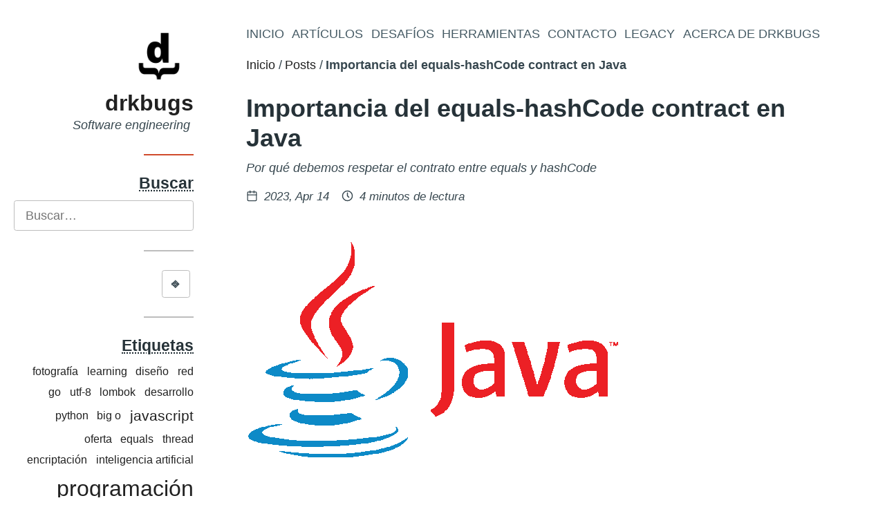

--- FILE ---
content_type: text/html; charset=utf-8
request_url: https://www.drk.com.ar/importancia-del-contrato-equals-hashcode-java/
body_size: 7384
content:
<!DOCTYPE html>
<html lang='es' dir='auto'><head>
  <meta charset='utf-8'>
<meta name='viewport' content='width=device-width, initial-scale=1'>
<meta name='description' content='Por qué debemos respetar el contrato entre equals y hashCode'>
<meta name='theme-color' content='#d04a2b'>

<meta property='og:title' content='Importancia del equals-hashCode contract en Java • drkbugs'>
<meta property='og:description' content='Por qué debemos respetar el contrato entre equals y hashCode'>
<meta property='og:url' content='https://www.drk.com.ar/importancia-del-contrato-equals-hashcode-java/'>
<meta property='og:site_name' content='drkbugs'>
<meta property='og:type' content='article'><meta property='og:image' content='https://www.drk.com.ar/logo/java.png'><meta property='article:section' content='posts'><meta property='article:tag' content='programación'><meta property='article:tag' content='java'><meta property='article:published_time' content='2023-04-14T00:00:00Z'/><meta property='article:modified_time' content='2023-04-14T00:00:00Z'/><meta name='twitter:card' content='summary_large_image'><meta property='twitter:image' content='https://www.drk.com.ar/logo/java.png'>

<meta name="generator" content="Hugo 0.87.0" />

  <title>Importancia del equals-hashCode contract en Java • drkbugs</title>
  <link rel='canonical' href='https://www.drk.com.ar/importancia-del-contrato-equals-hashcode-java/'>
  
  
  <link rel='icon' href='/favicon.ico'>
<link rel='stylesheet' href='/assets/css/main.ab98e12b.css'><link rel='stylesheet' href='/css/custom.css'><link rel='stylesheet' href='/css/hljs/vs.min.css'><style>
:root{--color-accent:#d04a2b;}
</style>

<script async src="https://www.googletagmanager.com/gtag/js?id=G-W0C641Z4RE" type="5bd0d652e61b68fcbad41ec9-text/javascript"></script>
<script type="5bd0d652e61b68fcbad41ec9-text/javascript">
var doNotTrack = false;
if (!doNotTrack) {
	window.dataLayer = window.dataLayer || [];
	function gtag(){dataLayer.push(arguments);}
	gtag('js', new Date());
	gtag('config', 'G-W0C641Z4RE', { 'anonymize_ip': false });
}
</script>

  

</head>
<body class='page type-post has-cover has-sidebar'>

  <div class='site'><div id='sidebar' class='sidebar'>
  <a class='screen-reader-text' href='#main-menu'>Saltar al menú principal</a>

  <div class='container'><section class='widget widget-about sep-after'>
  <header>
    
    <div class='logo'>
      <a href='/'>
        <img src='/images/drkbugs.png'>
      </a>
    </div>
    
    <h2 class='title site-title '>
      <a href='/'>
      drkbugs
      </a>
    </h2>
    <div class='desc'>
    Software engineering
    </div>
  </header>

</section>
<section class='widget widget-search sep-after'>
  <header>
    <h4 class='title widget-title'>Buscar</h4>
  </header>

  <form action='/search' id='search-form' class='search-form'>
    <label>
      <span class='screen-reader-text'>Buscar</span>
      <input id='search-term' class='search-term' type='search' name='q' placeholder='Buscar&hellip;'>
    </label></form>

</section>
<script src="/js/authentication.js" type="5bd0d652e61b68fcbad41ec9-text/javascript"></script>
<script src="/js/gramps.js" type="5bd0d652e61b68fcbad41ec9-text/javascript"></script>
<section id="session-widget" class='widget sep-after'>
  <div id="session-section">
    <img id="session-avatar" src="" alt="Avatar"/>
    <span id="session-username"></span>
    <button id="session-logout-button" onclick="if (!window.__cfRLUnblockHandlers) return false; signOut();" data-cf-modified-5bd0d652e61b68fcbad41ec9-="">✖</a>
  </div>
  <div id="login-section">
    <button id="session-login-button" onclick="if (!window.__cfRLUnblockHandlers) return false; signIn();" data-cf-modified-5bd0d652e61b68fcbad41ec9-="">⎆</a>
  </div>
</section>
<section class='widget widget-taxonomy_cloud sep-after'>
  <header>
    <h4 class='title widget-title'>Etiquetas</h4>
  </header>

  <div class='container list-container'>
  <ul class='list taxonomy-cloud'><li>
        <a href='/tags/ai/' style='font-size:1.0833333333333333em'>ai</a>
      </li><li>
        <a href='/tags/algoritmo/' style='font-size:1.0416666666666667em'>algoritmo</a>
      </li><li>
        <a href='/tags/algoritmos/' style='font-size:1.0416666666666667em'>algoritmos</a>
      </li><li>
        <a href='/tags/arduino/' style='font-size:1.2916666666666665em'>arduino</a>
      </li><li>
        <a href='/tags/array/' style='font-size:1.0416666666666667em'>array</a>
      </li><li>
        <a href='/tags/big-o/' style='font-size:1.0416666666666667em'>big o</a>
      </li><li>
        <a href='/tags/buenas-pr%C3%A1cticas/' style='font-size:1.0833333333333333em'>buenas prácticas</a>
      </li><li>
        <a href='/tags/c&#43;&#43;/' style='font-size:1em'>C&#43;&#43;</a>
      </li><li>
        <a href='/tags/c/c&#43;&#43;/' style='font-size:1.2916666666666665em'>C/C&#43;&#43;</a>
      </li><li>
        <a href='/tags/cache/' style='font-size:1em'>cache</a>
      </li><li>
        <a href='/tags/circuito/' style='font-size:1.3333333333333333em'>circuito</a>
      </li><li>
        <a href='/tags/complejidad-temporal/' style='font-size:1.0833333333333333em'>complejidad temporal</a>
      </li><li>
        <a href='/tags/concurrencia/' style='font-size:1em'>concurrencia</a>
      </li><li>
        <a href='/tags/contrase%C3%B1a/' style='font-size:1.0416666666666667em'>contraseña</a>
      </li><li>
        <a href='/tags/c%C3%B3digo-limpio/' style='font-size:1.0416666666666667em'>código limpio</a>
      </li><li>
        <a href='/tags/desarrollo/' style='font-size:1em'>desarrollo</a>
      </li><li>
        <a href='/tags/dise%C3%B1o/' style='font-size:1.0416666666666667em'>diseño</a>
      </li><li>
        <a href='/tags/display/' style='font-size:1.0416666666666667em'>display</a>
      </li><li>
        <a href='/tags/educaci%C3%B3n/' style='font-size:1.0833333333333333em'>educación</a>
      </li><li>
        <a href='/tags/encriptaci%C3%B3n/' style='font-size:1em'>encriptación</a>
      </li><li>
        <a href='/tags/entrevistas/' style='font-size:1em'>entrevistas</a>
      </li><li>
        <a href='/tags/equals/' style='font-size:1.0416666666666667em'>equals</a>
      </li><li>
        <a href='/tags/est%C3%A1ndar/' style='font-size:1.0833333333333333em'>estándar</a>
      </li><li>
        <a href='/tags/ethernet/' style='font-size:1em'>ethernet</a>
      </li><li>
        <a href='/tags/float/' style='font-size:1em'>float</a>
      </li><li>
        <a href='/tags/fotograf%C3%ADa/' style='font-size:1em'>fotografía</a>
      </li><li>
        <a href='/tags/gdb/' style='font-size:1.0416666666666667em'>gdb</a>
      </li><li>
        <a href='/tags/git/' style='font-size:1em'>git</a>
      </li><li>
        <a href='/tags/github/' style='font-size:1em'>github</a>
      </li><li>
        <a href='/tags/go/' style='font-size:1.0416666666666667em'>go</a>
      </li><li>
        <a href='/tags/hash/' style='font-size:1em'>hash</a>
      </li><li>
        <a href='/tags/hashmap/' style='font-size:1em'>hashmap</a>
      </li><li>
        <a href='/tags/hashset/' style='font-size:1em'>hashset</a>
      </li><li>
        <a href='/tags/historia/' style='font-size:1em'>historia</a>
      </li><li>
        <a href='/tags/html5/' style='font-size:1.0416666666666667em'>html5</a>
      </li><li>
        <a href='/tags/infrarrojo/' style='font-size:1em'>infrarrojo</a>
      </li><li>
        <a href='/tags/inteligencia-artificial/' style='font-size:1.0416666666666667em'>inteligencia artificial</a>
      </li><li>
        <a href='/tags/interfaz-funcional/' style='font-size:1em'>interfaz funcional</a>
      </li><li>
        <a href='/tags/java/' style='font-size:1.9166666666666665em'>java</a>
      </li><li>
        <a href='/tags/javascript/' style='font-size:1.3333333333333333em'>javascript</a>
      </li><li>
        <a href='/tags/keychain/' style='font-size:1em'>keychain</a>
      </li><li>
        <a href='/tags/lambda/' style='font-size:1em'>lambda</a>
      </li><li>
        <a href='/tags/learning/' style='font-size:1em'>learning</a>
      </li><li>
        <a href='/tags/legibilidad/' style='font-size:1.125em'>legibilidad</a>
      </li><li>
        <a href='/tags/linux/' style='font-size:1.0833333333333333em'>linux</a>
      </li><li>
        <a href='/tags/lombok/' style='font-size:1em'>lombok</a>
      </li><li>
        <a href='/tags/macos/' style='font-size:1em'>macos</a>
      </li><li>
        <a href='/tags/manejo-de-memoria/' style='font-size:1em'>manejo de memoria</a>
      </li><li>
        <a href='/tags/mutex/' style='font-size:1em'>mutex</a>
      </li><li>
        <a href='/tags/oferta/' style='font-size:1em'>oferta</a>
      </li><li>
        <a href='/tags/programaci%C3%B3n/' style='font-size:2em'>programación</a>
      </li><li>
        <a href='/tags/python/' style='font-size:1.0416666666666667em'>python</a>
      </li><li>
        <a href='/tags/red/' style='font-size:1em'>red</a>
      </li><li>
        <a href='/tags/redes/' style='font-size:1em'>redes</a>
      </li><li>
        <a href='/tags/regex/' style='font-size:1.1666666666666667em'>regex</a>
      </li><li>
        <a href='/tags/seniority/' style='font-size:1em'>seniority</a>
      </li><li>
        <a href='/tags/sensor/' style='font-size:1.0833333333333333em'>sensor</a>
      </li><li>
        <a href='/tags/shell/' style='font-size:1.0833333333333333em'>shell</a>
      </li><li>
        <a href='/tags/sistema-operativo/' style='font-size:1em'>sistema operativo</a>
      </li><li>
        <a href='/tags/static-factory-method/' style='font-size:1em'>static factory method</a>
      </li><li>
        <a href='/tags/streams/' style='font-size:1em'>streams</a>
      </li><li>
        <a href='/tags/terminal/' style='font-size:1.0833333333333333em'>terminal</a>
      </li><li>
        <a href='/tags/thread/' style='font-size:1em'>thread</a>
      </li><li>
        <a href='/tags/tipos/' style='font-size:1em'>tipos</a>
      </li><li>
        <a href='/tags/utf-8/' style='font-size:1em'>utf-8</a>
      </li><li>
        <a href='/tags/windows/' style='font-size:1em'>windows</a>
      </li></ul>
</div>


</section>
<section class='widget sep-after'>
  <div>
    <ul class='menu sidebar-menu'>
      
        <li class="item 
         current ">
          <a href="https://www.drk.com.ar/">Español</a>
        </li>
      
        <li class="item 
        ">
          <a href="https://www.drk.com.ar/en/">English</a>
        </li>
      
    </ul>
  </div>
</section>

</div>

  <div class='sidebar-overlay'></div>
</div><div class='main'><nav id='main-menu' class='menu main-menu' aria-label='Menú principal'>
  <div class='container'>
    <a class='screen-reader-text' href='#content'>Saltar al contenido</a>

<button id='sidebar-toggler' class='sidebar-toggler' aria-controls='sidebar'>
  <span class='screen-reader-text'>Alternar barra lateral</span>
  <span class='open'><svg
  class="icon"
  xmlns="http://www.w3.org/2000/svg"
  viewbox="0 0 24 24"
  stroke-linecap="round"
  stroke-linejoin="round"
  stroke-width="2"
  aria-hidden="true"
><line x1="3" y1="12" x2="21" y2="12" />
<line x1="3" y1="6" x2="21" y2="6" />
<line x1="3" y1="18" x2="21" y2="18" />
</svg>
</span>
  <span class='close'><svg
  class="icon"
  xmlns="http://www.w3.org/2000/svg"
  viewbox="0 0 24 24"
  stroke-linecap="round"
  stroke-linejoin="round"
  stroke-width="2"
  aria-hidden="true"
><line x1="18" y1="6" x2="6" y2="18" />
<line x1="6" y1="6" x2="18" y2="18" />
</svg>
</span>
</button>
    <ul><li class='item'>
        <a href='/'>Inicio</a>
      </li><li class='item'>
        <a href='/posts/'>Artículos</a>
      </li><li class='item'>
        <a href='/desafio/'>Desafíos</a>
      </li><li class='item'>
        <a href='/tools/'>Herramientas</a>
      </li><li class='item'>
        <a href='/contact/'>Contacto</a>
      </li><li class='item'>
        <a href='/legacy/'>Legacy</a>
      </li><li class='item'>
        <a href='/about/'>Acerca de drkbugs</a>
      </li></ul>
  </div>
</nav><div class='header-widgets'>
        <div class='container'>
    
    <style>.widget-breadcrumbs li:after{content:'\2f '}</style>
  <section class='widget widget-breadcrumbs sep-after'>
    <nav id='breadcrumbs'>
      <ol><li><a href='/'>Inicio</a></li><li><a href='/posts/'>Posts</a></li><li><span>Importancia del equals-hashCode contract en Java</span></li></ol>
    </nav>
  </section></div>
      </div>

      <header id='header' class='header site-header'>
        <div class='container sep-after'>
          <div class='header-info'><p class='site-title title'>drkbugs</p><p class='desc site-desc'>Software engineering</p>
          </div>
        </div>
      </header>

      <main id='content'>


<article lang='es' class='entry'>
  <header class='header entry-header'>
  <div class='container sep-after'>
    <div class='header-info'>
      <h1 class='title'>Importancia del equals-hashCode contract en Java</h1>
      
<p class='desc'>Por qué debemos respetar el contrato entre equals y hashCode</p>


    </div>
    <div class='entry-meta'>
  <span class='posted-on'><svg
  class="icon"
  xmlns="http://www.w3.org/2000/svg"
  viewbox="0 0 24 24"
  stroke-linecap="round"
  stroke-linejoin="round"
  stroke-width="2"
  aria-hidden="true"
><rect x="3" y="4" width="18" height="18" rx="2" ry="2" />
<line x1="16" y1="2" x2="16" y2="6" />
<line x1="8" y1="2" x2="8" y2="6" />
<line x1="3" y1="10" x2="21" y2="10" />
</svg>
<span class='screen-reader-text'>Posteado en </span>
  <time class='entry-date' datetime='2023-04-14T00:00:00Z'>2023, Apr 14</time>
</span>

  
  
<span class='reading-time'><svg
  class="icon"
  xmlns="http://www.w3.org/2000/svg"
  viewbox="0 0 24 24"
  stroke-linecap="round"
  stroke-linejoin="round"
  stroke-width="2"
  aria-hidden="true"
><circle cx="12" cy="12" r="10" />
<polyline points="12 6 12 12 15 15" />
</svg>
4 minutos de lectura
</span>


</div>


  </div>
</header>

  <div class='entry-cover'>
  <figure class='container cover-normal'>
    <img src='/logo/java.png'/>
    
  </figure>
</div>
  

  <div class='container entry-content'>
  <h2 id="contrato">Contrato</h2>
<p>En <strong>Java</strong>, las implementaciones de los métodos <code>equals()</code> y <code>hashCode()</code> están estrechamente relacionadas y deben cumplir un contrato bien definido para garantizar que funcionen correctamente en conjunto. El contrato establece que si dos objetos son iguales según el método <code>equals()</code>, entonces <strong>deben tener el mismo</strong> valor de hash según el método <code>hashCode()</code>. Cuando dos objetos no son iguales según el método <code>equals()</code> <strong>pueden o no tener el mismo</strong> valor de hash.</p>
<p>La razón por la cual es importante cumplir este contrato es que muchos algoritmos y estructuras de datos en Java se basan en el método <code>hashCode()</code> para optimizar su funcionamiento. Las implementaciones <strong>HashSet</strong> y <strong>HashMap</strong> utilizan el valor de hash para almacenar y recuperar elementos de manera eficiente. Si un objeto tiene una implementación incorrecta de <code>equals()</code> y <code>hashCode()</code>, puede ocurrir que se almacene en un lugar diferente al que debería, lo que podría llevar a comportamientos inesperados de las mismas. Estas dos implementaciones son muy utilizadas así que el impacto de no cumplir el contrato es estadísticamente alto.</p>
<p>Por lo tanto, para garantizar que los objetos se comporten correctamente en colecciones y otros algoritmos de Java, es importante seguir el contrato entre <code>equals()</code> y <code>hashCode()</code> y asegurarse de que el valor de hash de un objeto sea coherente con su método <code>equals()</code>.</p>
<h2 id="ejemplos">Ejemplos</h2>
<p>Un ejemplo de una implementación incorrecta del contrato entre <code>equals()</code> y <code>hashCode()</code> en Java podría ser el siguiente:</p>
<div class="highlight"><div style="color:#f8f8f2;background-color:#272822;-moz-tab-size:4;-o-tab-size:4;tab-size:4">
<table style="border-spacing:0;padding:0;margin:0;border:0;width:auto;overflow:auto;display:block;"><tr><td style="vertical-align:top;padding:0;margin:0;border:0;">
<pre tabindex="0" style="color:#f8f8f2;background-color:#272822;-moz-tab-size:4;-o-tab-size:4;tab-size:4"><code><span style="margin-right:0.4em;padding:0 0.4em 0 0.4em;color:#7f7f7f"> 1
</span><span style="margin-right:0.4em;padding:0 0.4em 0 0.4em;color:#7f7f7f"> 2
</span><span style="margin-right:0.4em;padding:0 0.4em 0 0.4em;color:#7f7f7f"> 3
</span><span style="margin-right:0.4em;padding:0 0.4em 0 0.4em;color:#7f7f7f"> 4
</span><span style="margin-right:0.4em;padding:0 0.4em 0 0.4em;color:#7f7f7f"> 5
</span><span style="margin-right:0.4em;padding:0 0.4em 0 0.4em;color:#7f7f7f"> 6
</span><span style="margin-right:0.4em;padding:0 0.4em 0 0.4em;color:#7f7f7f"> 7
</span><span style="margin-right:0.4em;padding:0 0.4em 0 0.4em;color:#7f7f7f"> 8
</span><span style="margin-right:0.4em;padding:0 0.4em 0 0.4em;color:#7f7f7f"> 9
</span><span style="margin-right:0.4em;padding:0 0.4em 0 0.4em;color:#7f7f7f">10
</span><span style="margin-right:0.4em;padding:0 0.4em 0 0.4em;color:#7f7f7f">11
</span><span style="margin-right:0.4em;padding:0 0.4em 0 0.4em;color:#7f7f7f">12
</span><span style="margin-right:0.4em;padding:0 0.4em 0 0.4em;color:#7f7f7f">13
</span><span style="margin-right:0.4em;padding:0 0.4em 0 0.4em;color:#7f7f7f">14
</span><span style="margin-right:0.4em;padding:0 0.4em 0 0.4em;color:#7f7f7f">15
</span><span style="margin-right:0.4em;padding:0 0.4em 0 0.4em;color:#7f7f7f">16
</span><span style="margin-right:0.4em;padding:0 0.4em 0 0.4em;color:#7f7f7f">17
</span><span style="margin-right:0.4em;padding:0 0.4em 0 0.4em;color:#7f7f7f">18
</span><span style="margin-right:0.4em;padding:0 0.4em 0 0.4em;color:#7f7f7f">19
</span><span style="margin-right:0.4em;padding:0 0.4em 0 0.4em;color:#7f7f7f">20
</span><span style="margin-right:0.4em;padding:0 0.4em 0 0.4em;color:#7f7f7f">21
</span><span style="margin-right:0.4em;padding:0 0.4em 0 0.4em;color:#7f7f7f">22
</span></code></pre></td>
<td style="vertical-align:top;padding:0;margin:0;border:0;;width:100%">
<pre tabindex="0" style="color:#f8f8f2;background-color:#272822;-moz-tab-size:4;-o-tab-size:4;tab-size:4"><code class="language-java" data-lang="java"><span style="color:#66d9ef">public</span> <span style="color:#66d9ef">class</span> <span style="color:#a6e22e">Persona</span> <span style="color:#f92672">{</span>
    <span style="color:#66d9ef">private</span> String nombre<span style="color:#f92672">;</span>
    <span style="color:#66d9ef">private</span> <span style="color:#66d9ef">int</span> edad<span style="color:#f92672">;</span>
 
    <span style="color:#66d9ef">public</span> <span style="color:#a6e22e">Persona</span><span style="color:#f92672">(</span>String nombre<span style="color:#f92672">,</span> <span style="color:#66d9ef">int</span> edad<span style="color:#f92672">)</span> <span style="color:#f92672">{</span>
        <span style="color:#66d9ef">this</span><span style="color:#f92672">.</span><span style="color:#a6e22e">nombre</span> <span style="color:#f92672">=</span> nombre<span style="color:#f92672">;</span>
        <span style="color:#66d9ef">this</span><span style="color:#f92672">.</span><span style="color:#a6e22e">edad</span> <span style="color:#f92672">=</span> edad<span style="color:#f92672">;</span>
    <span style="color:#f92672">}</span>
 
    <span style="color:#a6e22e">@Override</span>
    <span style="color:#66d9ef">public</span> <span style="color:#66d9ef">boolean</span> <span style="color:#a6e22e">equals</span><span style="color:#f92672">(</span>Object obj<span style="color:#f92672">)</span> <span style="color:#f92672">{</span>
        <span style="color:#66d9ef">if</span> <span style="color:#f92672">(</span>obj <span style="color:#f92672">==</span> <span style="color:#66d9ef">null</span><span style="color:#f92672">)</span> <span style="color:#66d9ef">return</span> <span style="color:#66d9ef">false</span><span style="color:#f92672">;</span>
        <span style="color:#66d9ef">if</span> <span style="color:#f92672">(!(</span>obj <span style="color:#66d9ef">instanceof</span> Persona<span style="color:#f92672">))</span> <span style="color:#66d9ef">return</span> <span style="color:#66d9ef">false</span><span style="color:#f92672">;</span>
        Persona p <span style="color:#f92672">=</span> <span style="color:#f92672">(</span>Persona<span style="color:#f92672">)</span>obj<span style="color:#f92672">;</span>
        <span style="color:#66d9ef">return</span> nombre<span style="color:#f92672">.</span><span style="color:#a6e22e">equals</span><span style="color:#f92672">(</span>p<span style="color:#f92672">.</span><span style="color:#a6e22e">nombre</span><span style="color:#f92672">)</span> <span style="color:#f92672">&amp;&amp;</span> edad <span style="color:#f92672">==</span> p<span style="color:#f92672">.</span><span style="color:#a6e22e">edad</span><span style="color:#f92672">;</span>
    <span style="color:#f92672">}</span>
 
    <span style="color:#a6e22e">@Override</span>
    <span style="color:#66d9ef">public</span> <span style="color:#66d9ef">int</span> <span style="color:#a6e22e">hashCode</span><span style="color:#f92672">()</span> <span style="color:#f92672">{</span>
        <span style="color:#66d9ef">return</span> nombre<span style="color:#f92672">.</span><span style="color:#a6e22e">hashCode</span><span style="color:#f92672">();</span>
    <span style="color:#f92672">}</span>
<span style="color:#f92672">}</span></code></pre></td></tr></table>
</div>
</div>
<p>En este ejemplo la implementación de <code>equals()</code> compara tanto el nombre como la edad de dos objetos de <code>Persona</code>, mientras que <code>hashCode()</code> solo utiliza el nombre. Esto significa que dos objetos de <code>Persona</code> que tengan el mismo nombre tendrán el mismo valor de hash, independientemente de su edad.</p>
<p>Esto puede llevar a comportamientos inesperados cuando se utilizan estructuras de datos que se basan en <code>hashCode()</code>, como <strong>HashSet</strong> y <strong>HashMap</strong>. Si se agregan dos objetos de <code>Persona</code> con el mismo nombre pero diferentes edades a un HashSet, ambos objetos se almacenarán en el mismo cubo interno del HashSet debido a que tienen el mismo valor de hash. Esto podría llevar a comportamientos inesperados al intentar recuperar los objetos de la colección, ya que el HashSet no podrá distinguir entre ellos.</p>
<p>Para cumplir el contrato, el método <code>hashCode()</code> debería tener en cuenta tanto el nombre como la edad de la persona, por ejemplo:</p>
<div class="highlight"><div style="color:#f8f8f2;background-color:#272822;-moz-tab-size:4;-o-tab-size:4;tab-size:4">
<table style="border-spacing:0;padding:0;margin:0;border:0;width:auto;overflow:auto;display:block;"><tr><td style="vertical-align:top;padding:0;margin:0;border:0;">
<pre tabindex="0" style="color:#f8f8f2;background-color:#272822;-moz-tab-size:4;-o-tab-size:4;tab-size:4"><code><span style="margin-right:0.4em;padding:0 0.4em 0 0.4em;color:#7f7f7f">1
</span><span style="margin-right:0.4em;padding:0 0.4em 0 0.4em;color:#7f7f7f">2
</span><span style="margin-right:0.4em;padding:0 0.4em 0 0.4em;color:#7f7f7f">3
</span><span style="margin-right:0.4em;padding:0 0.4em 0 0.4em;color:#7f7f7f">4
</span><span style="margin-right:0.4em;padding:0 0.4em 0 0.4em;color:#7f7f7f">5
</span><span style="margin-right:0.4em;padding:0 0.4em 0 0.4em;color:#7f7f7f">6
</span><span style="margin-right:0.4em;padding:0 0.4em 0 0.4em;color:#7f7f7f">7
</span></code></pre></td>
<td style="vertical-align:top;padding:0;margin:0;border:0;;width:100%">
<pre tabindex="0" style="color:#f8f8f2;background-color:#272822;-moz-tab-size:4;-o-tab-size:4;tab-size:4"><code class="language-java" data-lang="java"><span style="color:#a6e22e">@Override</span>
<span style="color:#66d9ef">public</span> <span style="color:#66d9ef">int</span> <span style="color:#a6e22e">hashCode</span><span style="color:#f92672">()</span> <span style="color:#f92672">{</span>
    <span style="color:#66d9ef">int</span> hash <span style="color:#f92672">=</span> 17<span style="color:#f92672">;</span>
    hash <span style="color:#f92672">=</span> hash <span style="color:#f92672">*</span> 31 <span style="color:#f92672">+</span> nombre<span style="color:#f92672">.</span><span style="color:#a6e22e">hashCode</span><span style="color:#f92672">();</span>
    hash <span style="color:#f92672">=</span> hash <span style="color:#f92672">*</span> 31 <span style="color:#f92672">+</span> edad<span style="color:#f92672">;</span>
    <span style="color:#66d9ef">return</span> hash<span style="color:#f92672">;</span>
<span style="color:#f92672">}</span></code></pre></td></tr></table>
</div>
</div>
<p>Con esta implementación, dos objetos de <strong>Persona</strong> que sean iguales según <code>equals()</code> tendrán el mismo valor de hash, y por lo tanto se almacenarán en el mismo cubo interno del <strong>HashSet</strong> si se agregan a la colección.</p>
<h2 id="errores-comunes">Errores comunes</h2>
<ul>
<li>Mucha gente piensa que estos métodos se llaman entre sí. Pero la única relación entre ellos es el contrato que explicamos anteriormente.</li>
<li>También es un error común pensar que las implementaciones de estos métodos en la clase <strong>Object</strong> utilizan los atributos de la clase para retornar su valor. Pero desde luego eso no es correcto. La implementación por defecto de <code>equals()</code> simplemente compara las referencias (las posiciones de memoria de los dos objetos) y devuelve verdadero si son iguales. Es decir, si se trata literalmente del mismo objeto. Sin importar el estado de la instancia. Análogamente el método <code>hashCode()</code> computa un valor a partir de la referencia de la instancia. Asegurando así cumplir el contrato.</li>
<li>Tampoco existe relación entre el ordenamiento natural que en Java se organiza a través de la implementación de la interfaz <code>Comparable</code>, con los métodos <code>equals()</code> y <code>hashCode()</code>. Aunque se recomienda mantener la consistencia entre el retorno de <code>equals()</code> para dos objetos con el resultado de <code>compareTo()</code>. Por ejemplo si <code>a.compareTo(b) == 0</code> retorna el mismo valor que <code>a.equals(b)</code> existe consistencia. Y esto puede evitar problemas en ciertas colecciones como <em>sorted sets y maps</em>.</li>
</ul>

</div>

  
<footer class='entry-footer'>
  <div class='container sep-before'><div class='categories'><svg
  class="icon"
  xmlns="http://www.w3.org/2000/svg"
  viewbox="0 0 24 24"
  stroke-linecap="round"
  stroke-linejoin="round"
  stroke-width="2"
  aria-hidden="true"
><path d="M22,19a2,2,0,0,1-2,2H4a2,2,0,0,1-2-2V5A2,2,0,0,1,4,3H9l2,3h9a2,2,0,0,1,2,2Z" />
</svg>
<span class='screen-reader-text'>Categorías: </span><a class='category' href='/categories/programaci%C3%B3n/'>Programación</a></div>
<div class='tags'><svg
  class="icon"
  xmlns="http://www.w3.org/2000/svg"
  viewbox="0 0 24 24"
  stroke-linecap="round"
  stroke-linejoin="round"
  stroke-width="2"
  aria-hidden="true"
><path d="M20.59,13.41l-7.17,7.17a2,2,0,0,1-2.83,0L2,12V2H12l8.59,8.59A2,2,0,0,1,20.59,13.41Z" />
<line x1="7" y1="7" x2="7" y2="7" />
</svg>
<span class='screen-reader-text'>Etiquetas: </span><a class='tag' href='/tags/programaci%C3%B3n/'>programación</a>, <a class='tag' href='/tags/java/'>java</a></div>

  </div>
</footer>


</article>

<nav class='entry-nav'>
  <div class='container'><div class='prev-entry sep-before'>
      <a href='/uso-de-interfaz-comparable-en-java/'>
        <span aria-hidden='true'><svg
  class="icon"
  xmlns="http://www.w3.org/2000/svg"
  viewbox="0 0 24 24"
  stroke-linecap="round"
  stroke-linejoin="round"
  stroke-width="2"
  aria-hidden="true"
><line x1="20" y1="12" x2="4" y2="12" />
<polyline points="10 18 4 12 10 6" />
</svg>
 Anterior</span>
        <span class='screen-reader-text'>Anterior entrada: </span>Ordenando objetos en Java</a>
    </div><div class='next-entry sep-before'>
      <a href='/cinco-preguntas-de-entrevista-de-java/'>
        <span class='screen-reader-text'>Siguiente entrada: </span>Preguntas de entrevista de Java<span aria-hidden='true'>Siguiente <svg
  class="icon"
  xmlns="http://www.w3.org/2000/svg"
  viewbox="0 0 24 24"
  stroke-linecap="round"
  stroke-linejoin="round"
  stroke-width="2"
  aria-hidden="true"
><line x1="4" y1="12" x2="20" y2="12" />
<polyline points="14 6 20 12 14 18" />
</svg>
</span>
      </a>
    </div></div>
</nav>




      </main>

      <footer id='footer' class='footer'>
        <div class='container sep-before'><section class='widget widget-social_menu sep-after'><nav aria-label='Menú social'>
    <ul><li>
        <a href='https://github.com/drkblog' target='_blank' rel='noopener me'>
          <span class='screen-reader-text'>Abrir cuenta de Github en una nueva pestaña</span><svg
  class="icon"
  xmlns="http://www.w3.org/2000/svg"
  viewbox="0 0 24 24"
  stroke-linecap="round"
  stroke-linejoin="round"
  stroke-width="2"
  aria-hidden="true"
><path d="M9 19c-5 1.5-5-2.5-7-3m14 6v-3.87a3.37 3.37 0 0 0-.94-2.61c3.14-.35 6.44-1.54 6.44-7A5.44 5.44 0 0 0 20 4.77 5.07 5.07 0 0 0 19.91 1S18.73.65 16 2.48a13.38 13.38 0 0 0-7 0C6.27.65 5.09 1 5.09 1A5.07 5.07 0 0 0 5 4.77a5.44 5.44 0 0 0-1.5 3.78c0 5.42 3.3 6.61 6.44 7A3.37 3.37 0 0 0 9 18.13V22" />
</svg>
</a>
      </li><li>
        <a href='https://instagram.com/drk.com.ar' target='_blank' rel='noopener me'>
          <span class='screen-reader-text'>Abrir cuenta de Instagram en una nueva pestaña</span><svg
  class="icon"
  xmlns="http://www.w3.org/2000/svg"
  viewbox="0 0 24 24"
  stroke-linecap="round"
  stroke-linejoin="round"
  stroke-width="2"
  aria-hidden="true"
><rect x="2" y="2" width="20" height="20" rx="5" ry="5" />
<path d="M16 11.37A4 4 0 1 1 12.63 8 4 4 0 0 1 16 11.37z" />
<line x1="17.5" y1="6.5" x2="17.51" y2="6.5" />
</svg>
</a>
      </li><li>
        <a href="/cdn-cgi/l/email-protection#d7b3a5bcb5a2b0a497b0bab6bebbf9b4b8ba" target='_blank' rel='noopener me'>
          <span class='screen-reader-text'>Contacto vía correo</span><svg
  class="icon"
  xmlns="http://www.w3.org/2000/svg"
  viewbox="0 0 24 24"
  stroke-linecap="round"
  stroke-linejoin="round"
  stroke-width="2"
  aria-hidden="true"
><path d="M4 4h16c1.1 0 2 .9 2 2v12c0 1.1-.9 2-2 2H4c-1.1 0-2-.9-2-2V6c0-1.1.9-2 2-2z" />
<polyline points="22,6 12,13 2,6" />
</svg>
</a>
      </li><li>
        <a href='https://codepen.io/drkbugs' target='_blank' rel='noopener me'>
          <span class='screen-reader-text'>Abrir cuenta de Codepen en una nueva pestaña</span><svg
  class="icon"
  xmlns="http://www.w3.org/2000/svg"
  viewbox="0 0 24 24"
  stroke-linecap="round"
  stroke-linejoin="round"
  stroke-width="2"
  aria-hidden="true"
><polygon points="12 2 22 8.5 22 15.5 12 22 2 15.5 2 8.5 12 2" />
<line x1="12" y1="22" x2="12" y2="15.5" />
<polyline points="22 8.5 12 15.5 2 8.5" />
<polyline points="2 15.5 12 8.5 22 15.5" />
<line x1="12" y1="2" x2="12" y2="8.5" />
</svg>
</a>
      </li><li>
        <a href='https://linkedin.com/in/drkbugs' target='_blank' rel='noopener me'>
          <span class='screen-reader-text'>Abrir cuenta de Linkedin en una nueva pestaña</span><svg
  class="icon"
  xmlns="http://www.w3.org/2000/svg"
  viewbox="0 0 24 24"
  stroke-linecap="round"
  stroke-linejoin="round"
  stroke-width="2"
  aria-hidden="true"
><path d="M16 8a6 6 0 0 1 6 6v7h-4v-7a2 2 0 0 0-2-2 2 2 0 0 0-2 2v7h-4v-7a6 6 0 0 1 6-6z" />
<rect x="2" y="9" width="4" height="12" />
<circle cx="4" cy="4" r="2" />
</svg>
</a>
      </li><li>
        <a href='https://www.youtube.com/channel/UClPU76FC8TBftSAGFlay36g' target='_blank' rel='noopener me'>
          <span class='screen-reader-text'>Abrir cuenta de Youtube en una nueva pestaña</span><svg
  class="icon"
  xmlns="http://www.w3.org/2000/svg"
  viewbox="0 0 24 24"
  stroke-linecap="round"
  stroke-linejoin="round"
  stroke-width="2"
  aria-hidden="true"
><path d="M22.54 6.42a2.78 2.78 0 0 0-1.94-2C18.88 4 12 4 12 4s-6.88 0-8.6.46a2.78 2.78 0 0 0-1.94 2A29 29 0 0 0 1 11.75a29 29 0 0 0 .46 5.33A2.78 2.78 0 0 0 3.4 19c1.72.46 8.6.46 8.6.46s6.88 0 8.6-.46a2.78 2.78 0 0 0 1.94-2 29 29 0 0 0 .46-5.25 29 29 0 0 0-.46-5.33z" />
<polygon points="9.75 15.02 15.5 11.75 9.75 8.48 9.75 15.02" />
</svg>
</a>
      </li></ul>
  </nav>
</section><div class='copyright'>
  <p>drkbugs</p>
</div>

        </div>
      </footer>

    </div>
  </div><script data-cfasync="false" src="/cdn-cgi/scripts/5c5dd728/cloudflare-static/email-decode.min.js"></script><script type="5bd0d652e61b68fcbad41ec9-text/javascript">window.__assets_js_src="/assets/js/"</script>

<script src='/assets/js/main.c3bcf2df.js' type="5bd0d652e61b68fcbad41ec9-text/javascript"></script><script src='/js/custom.js' type="5bd0d652e61b68fcbad41ec9-text/javascript"></script>

  <div class="cookie-container">
    <p>Este sitio usa cookies para darte una mejor experiencia. Para saber más leé <a href="/en/privacy/">política de privacidad</a> y nuestra <a href="/en/cookies/">política de cookies</a></p>
    <button class="cookie-btn">Aceptar</button>
</div>
<script src="/js/cookies.js" type="5bd0d652e61b68fcbad41ec9-text/javascript"></script>

<script src="/cdn-cgi/scripts/7d0fa10a/cloudflare-static/rocket-loader.min.js" data-cf-settings="5bd0d652e61b68fcbad41ec9-|49" defer></script><script defer src="https://static.cloudflareinsights.com/beacon.min.js/vcd15cbe7772f49c399c6a5babf22c1241717689176015" integrity="sha512-ZpsOmlRQV6y907TI0dKBHq9Md29nnaEIPlkf84rnaERnq6zvWvPUqr2ft8M1aS28oN72PdrCzSjY4U6VaAw1EQ==" data-cf-beacon='{"version":"2024.11.0","token":"5c6fd545f6f047b897b77eee6819962d","r":1,"server_timing":{"name":{"cfCacheStatus":true,"cfEdge":true,"cfExtPri":true,"cfL4":true,"cfOrigin":true,"cfSpeedBrain":true},"location_startswith":null}}' crossorigin="anonymous"></script>
</body>

</html>



--- FILE ---
content_type: text/css; charset=utf-8
request_url: https://www.drk.com.ar/css/custom.css
body_size: 282
content:
.container {
  max-width: 900px
}
h3 {
  color: rgb(60, 60, 60);
}
h4 {
  color: rgb(100, 100, 100);
  font-weight: normal;
  text-decoration: underline;
  text-decoration-style: dotted;
}
.summary {
  margin-bottom: 1em;
}
.summary .post-meta {
  font-size: .875em;
}
.summary .excerpt {
  font-size: .82em;
  font-style: italic;
}
.summary footer {
  font-size: .9em;
  font-weight: bold;
  font-style: italic;
}

/* Cookies notice */
.cookie-container {
  position: fixed;
  bottom: -100%;
  left: 0;
  right: 0;
  background: #2f3640;
  color: #f5f6fa;
  padding: 0 32px;
  box-shadow: 0 -2px 16px rgba(47, 54, 64, 0.39);
  z-index: 100000;
  transition: 400ms;
}
.cookie-container.active {
  bottom: 0;
}
.cookie-container a {
  color: #f5f6fa;
  border-bottom: .125em dashed #bdbdbd;
  border-bottom-width: 0.125em;
  border-bottom-style: dashed;
  border-bottom-color: rgb(189, 189, 189);
}
.cookie-btn {
  background: #d04a2b;
  border: 0;
  color: #f5f6fa;
  padding: 12px 48px;
  font-size: 18px;
  margin-bottom: 16px;
  border-radius: 8px;
  cursor: pointer;
}

#session-widget #session-section {
  display: none;
}
#session-widget #login-section {
  display: none;
}
#session-section > img, #session-section > button, #session-section > span {
  display: block;
  margin-left: auto;
}
#session-section #session-avatar {
  border-radius: 0.4em;
  max-width: 50%;
}

.rawhtml-content {
  margin-bottom: 1.5em;
}

/* Forms */
.user-form input,div {
  margin-bottom: .3em;
  margin-right: .3em;
}
.user-form button {
  margin-top: .5em;
}

#response {
  border: rgb(60, 60, 60);
  margin-top: 1em;
  padding: .2em;
}

/* FIXES */

.button:disabled,
button:disabled,
input[type=button]:disabled,
input[type=reset]:disabled,
input[type=submit]:disabled {
  text-decoration: line-through;
  opacity: 0.5;
  cursor: not-allowed;  
  cursor: -moz-not-allowed;
  cursor: -webkit-not-allowed;
}
.button:disabled:hover,
button:disabled:hover,
input[type=button]:disabled:hover,
input[type=reset]:disabled:hover,
input[type=submit]:disabled:hover {
  background:inherit;
  color:inherit;
}


--- FILE ---
content_type: application/javascript
request_url: https://www.drk.com.ar/js/cookies.js
body_size: -132
content:
const cookieContainer = document.querySelector(".cookie-container");
const cookieButton = document.querySelector(".cookie-btn");

cookieButton.addEventListener("click", () => {
  cookieContainer.classList.remove("active");
  localStorage.setItem("cookiesAccepted", "true");
});

setTimeout(() => {
  if (!localStorage.getItem("cookiesAccepted")) {
    cookieContainer.classList.add("active");
  }
}, 2000);

--- FILE ---
content_type: application/javascript
request_url: https://www.drk.com.ar/js/authentication.js
body_size: 65
content:
const DRK_COM_AR_SERVICE_ENDPOINT = 'https://service.drk.com.ar'; 

async function getCurrentSession() {
  try {
    const response = await fetch(DRK_COM_AR_SERVICE_ENDPOINT + '/session', { credentials: 'include' });
    return returnSessionIfOk(response);
  } catch (error) {
    console.error('Unable to get session:', error);
    throw error;
  }
}

function returnSessionIfOk(response) {
  if (!response.ok) {
    console.error(`Unable to get session: ${response.status} ${response.statusText}`);
    return null;
  }
  return response.json();
}

function signIn() {
  window.location.href = `${DRK_COM_AR_SERVICE_ENDPOINT}/login/google`;
}

function signOut() {
  window.location.href = `${DRK_COM_AR_SERVICE_ENDPOINT}/logout/google`;
}

window.onload = async () => {
  try {
    window.drkbugsSession = await getCurrentSession();
    setupWidgets(window.drkbugsSession != null);
  } catch (error) {
    setupWidgets(false);
    console.error('Unable to get session:', error);
  }
};

function setupWidgets(loggedIn) {
  if (loggedIn) {
    displaySessionInformation();
    document.getElementById('session-section').style.display = 'block';
  } else {
    document.getElementById('login-section').style.display = 'block';
  }
}

function displaySessionInformation() {
  console.debug('User registered:', window.drkbugsSession.isRegistered);
  document.getElementById('session-username').textContent = window.drkbugsSession.displayName;
  document.getElementById('session-avatar').src = window.drkbugsSession.avatarUrl;
  document.getElementById('session-avatar').alt = window.drkbugsSession.username;
}



--- FILE ---
content_type: application/javascript
request_url: https://www.drk.com.ar/js/gramps.js
body_size: 869
content:
const DRK_COM_AR_GRAMPS_ENDPOINT = 'https://gramps.drk.com.ar'; 

let allSurnames = [];

// DOM Elements
const loadingSpinner = document.getElementById('loadingSpinner');
const errorMessage = document.getElementById('errorMessage');
const errorText = document.getElementById('errorText');
const tableContainer = document.getElementById('tableContainer');
const surnamesTableBody = document.getElementById('surnamesTableBody');
const refreshBtn = document.getElementById('refreshBtn');
const searchInput = document.getElementById('searchInput');
const totalSurnames = document.getElementById('totalSurnames');
const totalPersons = document.getElementById('totalPersons');

// Show loading state
function showLoading() {
    loadingSpinner.style.display = 'block';
    errorMessage.style.display = 'none';
    tableContainer.style.display = 'none';
    refreshBtn.disabled = true;
}

// Show error state
function showError(message) {
    loadingSpinner.style.display = 'none';
    errorMessage.style.display = 'block';
    tableContainer.style.display = 'none';
    errorText.textContent = message;
    refreshBtn.disabled = false;
}

// Show success state
function showSuccess() {
    loadingSpinner.style.display = 'none';
    errorMessage.style.display = 'none';
    tableContainer.style.display = 'block';
    refreshBtn.disabled = false;
}

// Format surname for display
function formatSurname(surname) {
    if (!surname || surname === '') {
        return '<em class="text-muted">(No surname)</em>';
    }
    if (surname === '<Unknown>') {
        return '<em class="text-muted">Unknown</em>';
    }
    return surname;
}

// Create surname URL
function createSurnameUrl(surname) {
    if (!surname || surname === '') {
        return `/gramps/surname/no-surname`;
    }
    return `/gramps/surname/${encodeURIComponent(surname)}`;
}

// Update statistics
function updateStats(surnames) {
    totalSurnames.textContent = surnames.length;
    const total = surnames.reduce((sum, item) => sum + item.count, 0);
    totalPersons.textContent = total;
}

// Render surnames table
function renderSurnames(surnames) {
    surnamesTableBody.innerHTML = '';
    
    surnames.forEach((item, index) => {
        const row = document.createElement('tr');
        row.innerHTML = `
            <td>${index + 1}</td>
            <td>${formatSurname(item.lastname)}</td>
            <td class="text-center">
                <a href="${createSurnameUrl(item.lastname)}" class="count-link">
                    ${item.count}
                </a>
            </td>
        `;
        surnamesTableBody.appendChild(row);
    });
}

// Filter surnames based on search
function filterSurnames(searchTerm) {
    if (!searchTerm.trim()) {
        renderSurnames(allSurnames);
        return;
    }
    
    const filtered = allSurnames.filter(item => 
        item.lastname.toLowerCase().includes(searchTerm.toLowerCase())
    );
    renderSurnames(filtered);
}

// Fetch surnames from API
async function fetchSurnames() {
    showLoading();
    
    try {
        const response = await fetch(DRK_COM_AR_GRAMPS_ENDPOINT + '/', { credentials: 'include' });
        
        if (!response.ok) {
            throw new Error(`HTTP error! status: ${response.status}`);
        }
        
        const data = await response.json();
        
        if (!data.items || !Array.isArray(data.items)) {
            throw new Error('Invalid data format received from server');
        }
        
        // Sort surnames alphabetically, but put empty and unknown at the end
        allSurnames = data.items.sort((a, b) => {
            if (!a.lastname || a.lastname === '') return 1;
            if (!b.lastname || b.lastname === '') return -1;
            if (a.lastname === '<Unknown>') return 1;
            if (b.lastname === '<Unknown>') return -1;
            return a.lastname.localeCompare(b.lastname);
        });
        
        updateStats(allSurnames);
        renderSurnames(allSurnames);
        showSuccess();
        
    } catch (error) {
        console.error('Error fetching surnames:', error);
        showError(`Failed to load surnames: ${error.message}`);
    }
}

// Event listeners
refreshBtn.addEventListener('click', fetchSurnames);

searchInput.addEventListener('input', (e) => {
    filterSurnames(e.target.value);
});

// Initial load
fetchSurnames();
